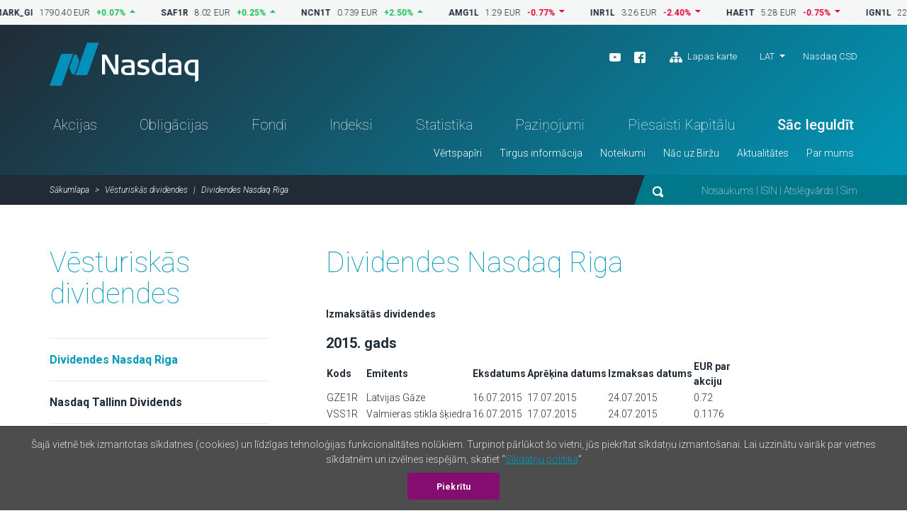

--- FILE ---
content_type: text/html; charset=UTF-8
request_url: https://nasdaqbaltic.com/lv/vesturiskas-dividendes/dividendes-nasdaq-riga/
body_size: 12870
content:
<!DOCTYPE html>
<!--[if IE 8 ]><html class="no-js oldie ie8" lang="en"> <![endif]-->
<!--[if IE 9 ]><html class="no-js oldie ie9" lang="en"> <![endif]-->
<!--[if (gte IE 9)|!(IE)]><!--><html class="no-js" lang="lv"> <!--<![endif]-->
<head>
	<meta charset="utf-8" />
	<title>Dividendes Nasdaq Riga &ndash; Nasdaq Baltic</title>
	<meta name="viewport" content="width=device-width, initial-scale=1, maximum-scale=1">
	<meta name="google-site-verification" content="TV6j5F64voeHAE_t_Ub3jmfD2PYnWE4Y3v8zSDO5XOg" />
	<meta name="twitter:image" content="https://nasdaqbaltic.com/static2/ico/mstile-150x150.png" />
	<meta property="og:image" content="https://nasdaqbaltic.com/static2/ico/og_image_social.png">

	<link rel="shortcut icon" href="/favicon.ico" />
	<link rel="apple-touch-icon" sizes="180x180" href="/static2/ico/apple-touch-icon.png">
	<link rel="icon" type="image/png" sizes="32x32" href="/static2/ico/favicon-32x32.png">
	<link rel="icon" type="image/png" sizes="16x16" href="/static2/ico/favicon-16x16.png">
	<!-- <link rel="manifest" href="/static2/ico/site.webmanifest"> -->
	<link rel="mask-icon" href="/static2/ico/safari-pinned-tab.svg" color="#5bbad5">
	<meta name="msapplication-TileColor" content="#da532c">
	<meta name="msapplication-config" content="/static2/ico/browserconfig.xml">
	<meta name="theme-color" content="#ffffff">

	<link rel="stylesheet" href="/static2/js/bootstrap/css/bootstrap.min.201.css">
		<link rel="stylesheet" href="/static2/main.201.css">
	<script src="/static2/js/modernizr.201.js"></script>

			<script>
		var tradingerror = "";
		</script>
	
		<meta name='robots' content='index, follow, max-image-preview:large, max-snippet:-1, max-video-preview:-1' />
<link rel="alternate" href="/historical-dividends/nasdaq-riga-dividends/" hreflang="en" />
<link rel="alternate" href="/et/ajaloolised-dividendid/nasdaq-riga-dividends/" hreflang="et" />
<link rel="alternate" href="/lv/vesturiskas-dividendes/dividendes-nasdaq-riga/" hreflang="lv" />
<link rel="alternate" href="/lt/istoriniai-dividendai/nasdaq-riga-dividends/" hreflang="lt" />

	<!-- This site is optimized with the Yoast SEO Premium plugin v18.1 (Yoast SEO v19.9) - https://yoast.com/wordpress/plugins/seo/ -->
	<link rel="canonical" href="/lv/vesturiskas-dividendes/dividendes-nasdaq-riga/" />
	<meta property="og:locale" content="lv_LV" />
	<meta property="og:locale:alternate" content="en_US" />
	<meta property="og:locale:alternate" content="et_EE" />
	<meta property="og:locale:alternate" content="lt_LT" />
	<meta property="og:type" content="article" />
	<meta property="og:title" content="Dividendes Nasdaq Riga" />
	<meta property="og:description" content="Izmaksātās dividendes  2015. gads Kods Emitents Eksdatums Aprēķina datums Izmaksas datums EUR par akciju GZE1R Latvijas Gāze 16.07.2015 17.07.2015 24.07.2015 0.72 VSS1R Valmieras stikla šķiedra 16.07.2015 17.07.2015 24.07.2015 0.1176 SCM1R* Siguldas CMAS 11.06.2015 12.06.2015 16.06.2015 0.02 KCM1R* Kurzemes CMAS 12.06.2015 15.06.2015 17.06.2015 0.02 SCM1R Siguldas CMAS 15.05.2015 15.05.2015 20.05.2015 0.12 GRD1R Grindeks 02.03.2015 03.03.2015 10.03.2015 0.938967 [&hellip;]" />
	<meta property="og:url" content="/lv/vesturiskas-dividendes/dividendes-nasdaq-riga/" />
	<meta property="og:site_name" content="Nasdaq Baltic" />
	<meta name="twitter:card" content="summary_large_image" />
	<meta name="twitter:label1" content="Est. reading time" />
	<meta name="twitter:data1" content="6 minutes" />
	<script type="application/ld+json" class="yoast-schema-graph">{"@context":"https://schema.org","@graph":[{"@type":"WebPage","@id":"/lv/vesturiskas-dividendes/dividendes-nasdaq-riga/","url":"/lv/vesturiskas-dividendes/dividendes-nasdaq-riga/","name":"Dividendes Nasdaq Riga &ndash; Nasdaq Baltic","isPartOf":{"@id":"/lv/#website"},"datePublished":"2019-09-16T16:43:45+00:00","dateModified":"2019-09-16T16:43:45+00:00","breadcrumb":{"@id":"/lv/vesturiskas-dividendes/dividendes-nasdaq-riga/#breadcrumb"},"inLanguage":"lv","potentialAction":[{"@type":"ReadAction","target":["/lv/vesturiskas-dividendes/dividendes-nasdaq-riga/"]}]},{"@type":"BreadcrumbList","@id":"/lv/vesturiskas-dividendes/dividendes-nasdaq-riga/#breadcrumb","itemListElement":[{"@type":"ListItem","position":1,"name":"Home","item":"/lv/"},{"@type":"ListItem","position":2,"name":"Vēsturiskās dividendes","item":"/lv/vesturiskas-dividendes/"},{"@type":"ListItem","position":3,"name":"Dividendes Nasdaq Riga"}]},{"@type":"WebSite","@id":"/lv/#website","url":"/lv/","name":"Nasdaq Baltic","description":"","publisher":{"@id":"/lv/#organization"},"potentialAction":[{"@type":"SearchAction","target":{"@type":"EntryPoint","urlTemplate":"/lv/?s={search_term_string}"},"query-input":"required name=search_term_string"}],"inLanguage":"lv"},{"@type":"Organization","@id":"/lv/#organization","name":"Nasdaq Baltic","url":"/lv/","logo":{"@type":"ImageObject","inLanguage":"lv","@id":"/lv/#/schema/logo/image/","url":"/wp-content/uploads/nasdaqlogo.png","contentUrl":"/wp-content/uploads/nasdaqlogo.png","width":800,"height":228,"caption":"Nasdaq Baltic"},"image":{"@id":"/lv/#/schema/logo/image/"}}]}</script>
	<!-- / Yoast SEO Premium plugin. -->


<style id='classic-theme-styles-inline-css' type='text/css'>
/*! This file is auto-generated */
.wp-block-button__link{color:#fff;background-color:#32373c;border-radius:9999px;box-shadow:none;text-decoration:none;padding:calc(.667em + 2px) calc(1.333em + 2px);font-size:1.125em}.wp-block-file__button{background:#32373c;color:#fff;text-decoration:none}
</style>
<style id='global-styles-inline-css' type='text/css'>
body{--wp--preset--color--black: #000000;--wp--preset--color--cyan-bluish-gray: #abb8c3;--wp--preset--color--white: #ffffff;--wp--preset--color--pale-pink: #f78da7;--wp--preset--color--vivid-red: #cf2e2e;--wp--preset--color--luminous-vivid-orange: #ff6900;--wp--preset--color--luminous-vivid-amber: #fcb900;--wp--preset--color--light-green-cyan: #7bdcb5;--wp--preset--color--vivid-green-cyan: #00d084;--wp--preset--color--pale-cyan-blue: #8ed1fc;--wp--preset--color--vivid-cyan-blue: #0693e3;--wp--preset--color--vivid-purple: #9b51e0;--wp--preset--gradient--vivid-cyan-blue-to-vivid-purple: linear-gradient(135deg,rgba(6,147,227,1) 0%,rgb(155,81,224) 100%);--wp--preset--gradient--light-green-cyan-to-vivid-green-cyan: linear-gradient(135deg,rgb(122,220,180) 0%,rgb(0,208,130) 100%);--wp--preset--gradient--luminous-vivid-amber-to-luminous-vivid-orange: linear-gradient(135deg,rgba(252,185,0,1) 0%,rgba(255,105,0,1) 100%);--wp--preset--gradient--luminous-vivid-orange-to-vivid-red: linear-gradient(135deg,rgba(255,105,0,1) 0%,rgb(207,46,46) 100%);--wp--preset--gradient--very-light-gray-to-cyan-bluish-gray: linear-gradient(135deg,rgb(238,238,238) 0%,rgb(169,184,195) 100%);--wp--preset--gradient--cool-to-warm-spectrum: linear-gradient(135deg,rgb(74,234,220) 0%,rgb(151,120,209) 20%,rgb(207,42,186) 40%,rgb(238,44,130) 60%,rgb(251,105,98) 80%,rgb(254,248,76) 100%);--wp--preset--gradient--blush-light-purple: linear-gradient(135deg,rgb(255,206,236) 0%,rgb(152,150,240) 100%);--wp--preset--gradient--blush-bordeaux: linear-gradient(135deg,rgb(254,205,165) 0%,rgb(254,45,45) 50%,rgb(107,0,62) 100%);--wp--preset--gradient--luminous-dusk: linear-gradient(135deg,rgb(255,203,112) 0%,rgb(199,81,192) 50%,rgb(65,88,208) 100%);--wp--preset--gradient--pale-ocean: linear-gradient(135deg,rgb(255,245,203) 0%,rgb(182,227,212) 50%,rgb(51,167,181) 100%);--wp--preset--gradient--electric-grass: linear-gradient(135deg,rgb(202,248,128) 0%,rgb(113,206,126) 100%);--wp--preset--gradient--midnight: linear-gradient(135deg,rgb(2,3,129) 0%,rgb(40,116,252) 100%);--wp--preset--font-size--small: 13px;--wp--preset--font-size--medium: 20px;--wp--preset--font-size--large: 36px;--wp--preset--font-size--x-large: 42px;--wp--preset--spacing--20: 0.44rem;--wp--preset--spacing--30: 0.67rem;--wp--preset--spacing--40: 1rem;--wp--preset--spacing--50: 1.5rem;--wp--preset--spacing--60: 2.25rem;--wp--preset--spacing--70: 3.38rem;--wp--preset--spacing--80: 5.06rem;--wp--preset--shadow--natural: 6px 6px 9px rgba(0, 0, 0, 0.2);--wp--preset--shadow--deep: 12px 12px 50px rgba(0, 0, 0, 0.4);--wp--preset--shadow--sharp: 6px 6px 0px rgba(0, 0, 0, 0.2);--wp--preset--shadow--outlined: 6px 6px 0px -3px rgba(255, 255, 255, 1), 6px 6px rgba(0, 0, 0, 1);--wp--preset--shadow--crisp: 6px 6px 0px rgba(0, 0, 0, 1);}:where(.is-layout-flex){gap: 0.5em;}:where(.is-layout-grid){gap: 0.5em;}body .is-layout-flex{display: flex;}body .is-layout-flex{flex-wrap: wrap;align-items: center;}body .is-layout-flex > *{margin: 0;}body .is-layout-grid{display: grid;}body .is-layout-grid > *{margin: 0;}:where(.wp-block-columns.is-layout-flex){gap: 2em;}:where(.wp-block-columns.is-layout-grid){gap: 2em;}:where(.wp-block-post-template.is-layout-flex){gap: 1.25em;}:where(.wp-block-post-template.is-layout-grid){gap: 1.25em;}.has-black-color{color: var(--wp--preset--color--black) !important;}.has-cyan-bluish-gray-color{color: var(--wp--preset--color--cyan-bluish-gray) !important;}.has-white-color{color: var(--wp--preset--color--white) !important;}.has-pale-pink-color{color: var(--wp--preset--color--pale-pink) !important;}.has-vivid-red-color{color: var(--wp--preset--color--vivid-red) !important;}.has-luminous-vivid-orange-color{color: var(--wp--preset--color--luminous-vivid-orange) !important;}.has-luminous-vivid-amber-color{color: var(--wp--preset--color--luminous-vivid-amber) !important;}.has-light-green-cyan-color{color: var(--wp--preset--color--light-green-cyan) !important;}.has-vivid-green-cyan-color{color: var(--wp--preset--color--vivid-green-cyan) !important;}.has-pale-cyan-blue-color{color: var(--wp--preset--color--pale-cyan-blue) !important;}.has-vivid-cyan-blue-color{color: var(--wp--preset--color--vivid-cyan-blue) !important;}.has-vivid-purple-color{color: var(--wp--preset--color--vivid-purple) !important;}.has-black-background-color{background-color: var(--wp--preset--color--black) !important;}.has-cyan-bluish-gray-background-color{background-color: var(--wp--preset--color--cyan-bluish-gray) !important;}.has-white-background-color{background-color: var(--wp--preset--color--white) !important;}.has-pale-pink-background-color{background-color: var(--wp--preset--color--pale-pink) !important;}.has-vivid-red-background-color{background-color: var(--wp--preset--color--vivid-red) !important;}.has-luminous-vivid-orange-background-color{background-color: var(--wp--preset--color--luminous-vivid-orange) !important;}.has-luminous-vivid-amber-background-color{background-color: var(--wp--preset--color--luminous-vivid-amber) !important;}.has-light-green-cyan-background-color{background-color: var(--wp--preset--color--light-green-cyan) !important;}.has-vivid-green-cyan-background-color{background-color: var(--wp--preset--color--vivid-green-cyan) !important;}.has-pale-cyan-blue-background-color{background-color: var(--wp--preset--color--pale-cyan-blue) !important;}.has-vivid-cyan-blue-background-color{background-color: var(--wp--preset--color--vivid-cyan-blue) !important;}.has-vivid-purple-background-color{background-color: var(--wp--preset--color--vivid-purple) !important;}.has-black-border-color{border-color: var(--wp--preset--color--black) !important;}.has-cyan-bluish-gray-border-color{border-color: var(--wp--preset--color--cyan-bluish-gray) !important;}.has-white-border-color{border-color: var(--wp--preset--color--white) !important;}.has-pale-pink-border-color{border-color: var(--wp--preset--color--pale-pink) !important;}.has-vivid-red-border-color{border-color: var(--wp--preset--color--vivid-red) !important;}.has-luminous-vivid-orange-border-color{border-color: var(--wp--preset--color--luminous-vivid-orange) !important;}.has-luminous-vivid-amber-border-color{border-color: var(--wp--preset--color--luminous-vivid-amber) !important;}.has-light-green-cyan-border-color{border-color: var(--wp--preset--color--light-green-cyan) !important;}.has-vivid-green-cyan-border-color{border-color: var(--wp--preset--color--vivid-green-cyan) !important;}.has-pale-cyan-blue-border-color{border-color: var(--wp--preset--color--pale-cyan-blue) !important;}.has-vivid-cyan-blue-border-color{border-color: var(--wp--preset--color--vivid-cyan-blue) !important;}.has-vivid-purple-border-color{border-color: var(--wp--preset--color--vivid-purple) !important;}.has-vivid-cyan-blue-to-vivid-purple-gradient-background{background: var(--wp--preset--gradient--vivid-cyan-blue-to-vivid-purple) !important;}.has-light-green-cyan-to-vivid-green-cyan-gradient-background{background: var(--wp--preset--gradient--light-green-cyan-to-vivid-green-cyan) !important;}.has-luminous-vivid-amber-to-luminous-vivid-orange-gradient-background{background: var(--wp--preset--gradient--luminous-vivid-amber-to-luminous-vivid-orange) !important;}.has-luminous-vivid-orange-to-vivid-red-gradient-background{background: var(--wp--preset--gradient--luminous-vivid-orange-to-vivid-red) !important;}.has-very-light-gray-to-cyan-bluish-gray-gradient-background{background: var(--wp--preset--gradient--very-light-gray-to-cyan-bluish-gray) !important;}.has-cool-to-warm-spectrum-gradient-background{background: var(--wp--preset--gradient--cool-to-warm-spectrum) !important;}.has-blush-light-purple-gradient-background{background: var(--wp--preset--gradient--blush-light-purple) !important;}.has-blush-bordeaux-gradient-background{background: var(--wp--preset--gradient--blush-bordeaux) !important;}.has-luminous-dusk-gradient-background{background: var(--wp--preset--gradient--luminous-dusk) !important;}.has-pale-ocean-gradient-background{background: var(--wp--preset--gradient--pale-ocean) !important;}.has-electric-grass-gradient-background{background: var(--wp--preset--gradient--electric-grass) !important;}.has-midnight-gradient-background{background: var(--wp--preset--gradient--midnight) !important;}.has-small-font-size{font-size: var(--wp--preset--font-size--small) !important;}.has-medium-font-size{font-size: var(--wp--preset--font-size--medium) !important;}.has-large-font-size{font-size: var(--wp--preset--font-size--large) !important;}.has-x-large-font-size{font-size: var(--wp--preset--font-size--x-large) !important;}
.wp-block-navigation a:where(:not(.wp-element-button)){color: inherit;}
:where(.wp-block-post-template.is-layout-flex){gap: 1.25em;}:where(.wp-block-post-template.is-layout-grid){gap: 1.25em;}
:where(.wp-block-columns.is-layout-flex){gap: 2em;}:where(.wp-block-columns.is-layout-grid){gap: 2em;}
.wp-block-pullquote{font-size: 1.5em;line-height: 1.6;}
</style>
<link rel='stylesheet' id='contact-form-7-css' href='/wp-content/plugins/contact-form-7/includes/css/styles.css?ver=5.9.4' type='text/css' media='all' />
</head>


<body class="page-template-default page page-id-5586 page-child parent-pageid-5583 site-lv" >

<!-- ticker desktop -->
<div class="ticker-container">
</div>
<header class="header-container" id="header">
  
  <div class="container">
	<div class="row">
	  <div class="col-12">
		<div class="header-top">
		  <a href="/lv/" class="logo">Nasdaq</a>
		  <div class="smaller-header">
			<!-- <div class="tradingclose">5h 03m 22s<span>until close</span></div> -->

			<div class="mobile-langs-dropdown dropdown show">
			  <a class="dropdown-toggle text-uppercase" href="#" role="button" id="mobile-langs" data-toggle="dropdown" aria-haspopup="true" aria-expanded="false">
							    lat			  </a>
			  <div class="dropdown-menu" aria-labelledby="mobile-langs">
									<a href="/historical-dividends/nasdaq-riga-dividends/" class="dropdown-item text-uppercase">eng</a>
									<a href="/et/ajaloolised-dividendid/nasdaq-riga-dividends/" class="dropdown-item text-uppercase">est</a>
									<a href="/lt/istoriniai-dividendai/nasdaq-riga-dividends/" class="dropdown-item text-uppercase">lit</a>
					  	
			  </div>
			</div>
			<a href="#" class="trigger-search"><img src="/static2/img/search.svg" alt="search"></a>
			<a href="#" class="trigger-menu"><img src="/static2/img/ico-menu.svg" alt="menu"></a>
		  </div>
		  <div class="header-top-right">
			<div class="header-top-right-three">
				<div class="header-social">
							<ul>
					<li><a target="_blank" href="https://www.youtube.com/channel/UCONNkXzMBXciIlAIYVi3jYQ/videos">
									<img alt="youtube" src="/static2/img/ico-youtube-white.svg"></a>
							</li>
									<li><a target="_blank" href="https://www.facebook.com/NASDAQRiga/">
									<img alt="facebook" src="/static2/img/ico-fb-white.svg"></a>
							</li>
				                    <li class="ml-3"><a href="#sitemap" onclick="App.UI.scrollIntoView($('footer .row:first'), 500, 60); return false;"
                    ><img class="pr-1" alt="Lapas karte" src="/static2/img/ico-sitemap.svg">
                    Lapas karte                </a>
            </li>
        		</ul>
						</div>
				<div class="lang-nav dropdown show">
					<ul>
					  <li>
						<a class="dropdown-toggle" href="/lv/vesturiskas-dividendes/dividendes-nasdaq-riga/" 
							role="button" id="desktop-langs" data-toggle="dropdown" 
							title="Latviešu valoda">lat</a>
						<ul class="dropdown-menu" aria-labelledby="desktop-langs">
													<li><a href="/historical-dividends/nasdaq-riga-dividends/" 
								class="dropdown-item"
								title="English"
								>eng</a></li>
													<li><a href="/et/ajaloolised-dividendid/nasdaq-riga-dividends/" 
								class="dropdown-item"
								title="Eesti"
								>est</a></li>
													<li><a href="/lt/istoriniai-dividendai/nasdaq-riga-dividends/" 
								class="dropdown-item"
								title="Lietuviškai"
								>lit</a></li>
												</ul>
					  </li>
					</ul>
				</div>
			  <a href="https://nasdaqcsd.com/latvia/lv/" target="_blank" class="ncsd-link">Nasdaq CSD</a>
			</div>
			<!-- <div class="trading-closes">Trading day closes in: 5h 03m 22s</div> -->
		  </div>
		</div>
		<ul class="header-nav"><li class="a-statistics-shares"><a href="/statistics/lv/shares">Akcijas</a></li><li class="a-statistics-bonds"><a href="/statistics/lv/bonds">Obligācijas</a></li><li class="a-statistics-funds"><a href="/statistics/lv/funds">Fondi</a></li><li class="a-statistics-charts"><a href="/statistics/lv/charts">Indeksi</a></li><li class="a-statistics-statistics"><a href="/statistics/lv/statistics">Statistika</a></li><li class="a-statistics-news"><a href="/statistics/lv/news">Paziņojumi</a></li><li class=""><a href="/lv/raise-capital-lv-2025/">Piesaisti Kapitālu</a></li><li class="medium"><a href="/lv/nac-uz-birzu/sac-ieguldit/">Sāc Ieguldīt</a></li></ul><ul class="header-smallnav"><li class=""><a href="javascript:void(0)"  class="elementOpener" data-close-selector=".submenu.active:not(#submenu-348)" data-toggle-selector="#submenu-348">Vērtspapīri</a></li><li class=""><a href="javascript:void(0)"  class="elementOpener" data-close-selector=".submenu.active:not(#submenu-367)" data-toggle-selector="#submenu-367">Tirgus informācija</a></li><li class=""><a href="javascript:void(0)"  class="elementOpener" data-close-selector=".submenu.active:not(#submenu-385)" data-toggle-selector="#submenu-385">Noteikumi</a></li><li class=""><a href="javascript:void(0)"  class="elementOpener" data-close-selector=".submenu.active:not(#submenu-388)" data-toggle-selector="#submenu-388">Nāc uz Biržu</a></li><li class=""><a href="javascript:void(0)"  class="elementOpener" data-close-selector=".submenu.active:not(#submenu-399)" data-toggle-selector="#submenu-399">Aktualitātes</a></li><li class=""><a href="javascript:void(0)"  class="elementOpener" data-close-selector=".submenu.active:not(#submenu-402)" data-toggle-selector="#submenu-402">Par mums</a></li></ul>	  </div>
	</div>
  </div>


  <div class="header-btm">
	<div class="container">
	  <div class="row">
		<div class="col-12">
		  <div class="header-btm-inner">
			<ol class="breadcrumb"><li class="breadcrumb-item"><a href="/lv/" title="Sākumlapa">Sākumlapa</a></li><li class="breadcrumb-item item-parent item-parent-5583"><a class="bread-parent bread-parent-5583" href="/lv/vesturiskas-dividendes/" title="Vēsturiskās dividendes">Vēsturiskās dividendes</a></li><li class="breadcrumb-item active item-5586">Dividendes Nasdaq Riga</li></ol>			<div class="header-search">
				<form action="/lv/" method="get">
					<input type="submit" class="submit-hidden" tabindex="-1" />
					<img src="/static2/img/search.svg" class="trigger-search-desktop"><input type="text" name="s" value="" placeholder="Nosaukums | ISIN | Atslēgvārds | Simbols">
				</form>
			</div>
		  </div>
		</div>
	  </div>
	</div>
  </div>

			<div class="submenu" id="submenu-348" data-open-method="slide"  data-close-method="slide">
				<div class="container">
					<div class="row">
													<div class="col-md-4">
																											<h3>
																							Akcijas																					</h3>
																												<ul>
																					<li><a href="/statistics/lv/shares">Akciju saraksts</a></li>
																					<li><a href="/statistics/lv/issuers">Emitenti</a></li>
																					<li><a href="/statistics/lv/dividends">Dividendes u.c. maksājumi</a></li>
																				</ul>
																								</div>
													<div class="col-md-4">
																											<h3>
																							Obligācijas																					</h3>
																												<ul>
																					<li><a href="/statistics/lv/bonds">Obligāciju saraksts</a></li>
																					<li><a href="/statistics/lv/issuers?filter=1&#038;lists%5B%5D=BABT&#038;lists%5B%5D=BAFB">Emitenti</a></li>
																				</ul>
																								</div>
													<div class="col-md-4">
																											<h3>
																							Ieguldījumu Fondi																					</h3>
																												<ul>
																					<li><a href="/statistics/lv/funds">Ieguldījumu fondu saraksts</a></li>
																					<li><a href="/statistics/lv/issuers?filter=1&#038;lists%5B%5D=BAFU">Emitenti</a></li>
																					<li><a href="/statistics/lv/fund_center">Fondu centrs</a></li>
																				</ul>
																								</div>
											</div>
				</div>
			</div>
					<div class="submenu" id="submenu-367" data-open-method="slide"  data-close-method="slide">
				<div class="container">
					<div class="row">
													<div class="col-md-3">
																											<h3>
																							Statistika																					</h3>
																												<ul>
																					<li><a href="/statistics/lv/statistics">Tirgus statistika</a></li>
																					<li><a href="/statistics/lv/bulletins">Ikmēneša statistika</a></li>
																					<li><a href="/statistics/lv/capitalization">Tirgus kapitalizācija</a></li>
																					<li><a href="/statistics/lv/trading_activity">Biedru tirdzniecības aktivitāte</a></li>
																				</ul>
																								</div>
													<div class="col-md-3">
																											<h3>
																							Tirdzniecība																					</h3>
																												<ul>
																					<li><a href="/lv/tirgus-informacija/viss-par-tirgiem/">Viss par tirgiem</a></li>
																					<li><a href="/lv/tirgus-informacija/tirdzniecibas-laiki/">Tirdzniecības laiki</a></li>
																					<li><a href="/lv/tirgus-informacija/kotesanas-solis-un-lote/">Kotēšanas solis un lote</a></li>
																					<li><a href="/lv/tirgus-informacija/tirgus-uzturetaji/">Tirgus uzturētāji</a></li>
																					<li><a href="/lv/tirgus-informacija/tirgus-datu-pakalpojumi/">Tirgus datu pakalpojumi</a></li>
																					<li><a href="/statistics/lv/calendar">Investoru kalendārs</a></li>
																					<li><a href="/statistics/lv/calendar?holidays=1">Tirdzniecības brīvdienas</a></li>
																				</ul>
																								</div>
													<div class="col-md-3">
																											<h3>
																							Indeksi																					</h3>
																												<ul>
																					<li><a href="/statistics/lv/charts">Indeksi</a></li>
																					<li><a href="/lv/tirgus-informacija/par-indeksiem/">Par indeksiem</a></li>
																				</ul>
																								</div>
													<div class="col-md-3">
																											<h3>
																							Izsoles																					</h3>
																												<ul>
																					<li><a href="/statistics/lv/auctions_rig">Izsoles Latvijā</a></li>
																					<li><a href="/statistics/lv/auctions_vln/govdebt">Izsoles Lietuvā</a></li>
																				</ul>
																								</div>
											</div>
				</div>
			</div>
					<div class="submenu" id="submenu-385" data-open-method="slide"  data-close-method="slide">
				<div class="container">
					<div class="row">
													<div class="col-md-6">
																											<h3>
																							Biržas noteikumi																					</h3>
																												<ul>
																					<li><a href="/lv/noteikumi/nasdaq-riga-noteikumi/">Nasdaq Riga</a></li>
																					<li><a href="/market-regulation/nasdaq-tallinn-rules/">Nasdaq Tallinn</a></li>
																					<li><a href="/market-regulation/nasdaq-vilnius-rules/">Nasdaq Vilnius</a></li>
																					<li><a href="/lv/noteikumi/gdpr/">GDPR</a></li>
																				</ul>
																								</div>
													<div class="col-md-6">
																											<h3>
																							Uzraudzība																					</h3>
																												<ul>
																					<li><a href="/lv/noteikumi/uzraudziba/">Tirgus uzraudzība</a></li>
																				</ul>
																								</div>
											</div>
				</div>
			</div>
					<div class="submenu" id="submenu-388" data-open-method="slide"  data-close-method="slide">
				<div class="container">
					<div class="row">
													<div class="col-md-3">
																											<h3>
																							Uzņēmumiem																					</h3>
																												<ul>
																					<li><a href="/lt/raise-capital-lt-2025/">Piesaisti kapitālu</a></li>
																				</ul>
																								</div>
													<div class="col-md-3">
																											<h3>
																							Investoriem																					</h3>
																												<ul>
																					<li><a href="/lv/nac-uz-birzu/sac-ieguldit/">Sāc Ieguldīt</a></li>
																				</ul>
																								</div>
													<div class="col-md-3">
																											<h3>
																							Biržas biedriem																					</h3>
																												<ul>
																					<li><a href="/lv/nac-uz-birzu/klusti-par-birzas-biedru/">Kļūsti par Biržas biedru</a></li>
																					<li><a href="/statistics/lv/members">Biržas biedru saraksts</a></li>
																				</ul>
																								</div>
													<div class="col-md-3">
																											<h3>
																							First North konsultantiem																					</h3>
																												<ul>
																					<li><a href="/lv/nac-uz-birzu/klusti-par-first-north-sertificeto-konsultantu/">Kļūsti par konsultantu</a></li>
																					<li><a href="/lv/nac-uz-birzu/sertificeto-konsultantu-saraksts/">Konsultantu saraksts</a></li>
																				</ul>
																								</div>
											</div>
				</div>
			</div>
					<div class="submenu" id="submenu-399" data-open-method="slide"  data-close-method="slide">
				<div class="container">
					<div class="row">
													<div class="col-md-4">
																											<h3>
																							Nasdaq ziņas																					</h3>
																												<ul>
																					<li><a href="/lv/mediju-telpa/">Mediju telpa</a></li>
																				</ul>
																								</div>
													<div class="col-md-4">
																											<h3>
																							Emitentu ziņas																					</h3>
																												<ul>
																					<li><a href="/statistics/lv/news">Tirgus paziņojumi</a></li>
																				</ul>
																								</div>
													<div class="col-md-4">
																											<h3>
																							Kalendārs																					</h3>
																												<ul>
																					<li><a href="/statistics/lv/calendar">Investoru kalendārs</a></li>
																				</ul>
																								</div>
											</div>
				</div>
			</div>
					<div class="submenu" id="submenu-402" data-open-method="slide"  data-close-method="slide">
				<div class="container">
					<div class="row">
													<div class="col-md-6">
																											<h3>
																							Nasdaq Baltijas tirgus																					</h3>
																												<ul>
																					<li><a href="/lv/par-mums/par-nasdaq-baltic/">Nasdaq Baltija</a></li>
																					<li><a href="/lv/par-mums/kontakti/">Kontakti</a></li>
																				</ul>
																								</div>
													<div class="col-md-6">
																											<h3>
																							Biroji																					</h3>
																												<ul>
																					<li><a href="/lv/par-mums/nasdaq-riga/">Nasdaq Riga</a></li>
																					<li><a href="/lv/par-mums/nasdaq-tallinn/">Nasdaq Tallinn</a></li>
																					<li><a href="/lv/par-mums/nasdaq-vilnius/">Nasdaq Vilnius</a></li>
																				</ul>
																								</div>
											</div>
				</div>
			</div>
		

<script>
if(typeof(tradingerror) != "undefined" && tradingerror.length){document.write('<div class="strip-extra"><div class="container"><div class="row"><div class="col-12 trading-error">'+tradingerror+'</div></div></div></div>');}
</script>

</header> <!-- #header -->

<section class="block textpage">
  <div class="container">

    <div class="row">
      <div class="col-md-4">
        <div class="textpage-left">
        	        <h1 class="big-title">Vēsturiskās dividendes</h1>
                    <div class="sharelist-tabmenu ">
                <ul class="noseparator">
                                        <li><a href="/lv/vesturiskas-dividendes/dividendes-nasdaq-riga/"  class="active"><strong>Dividendes Nasdaq Riga</strong></a></li>
                                        <li><a href="/lv/vesturiskas-dividendes/nasdaq-tallinn-dividends/" ><strong>Nasdaq Tallinn Dividends</strong></a></li>
                                        <li><a href="/lv/vesturiskas-dividendes/nasdaq-vilnius-dividends/" ><strong>Nasdaq Vilnius Dividends</strong></a></li>
                                    </ul>
            </div> <!-- #sharelist-tabmenu -->
            <div class="accordion" id="stickymenu">
                	                	                	<h4  class="active no-children"><a href="/lv/vesturiskas-dividendes/dividendes-nasdaq-riga/">Dividendes Nasdaq Riga</a></h4>
	               	
	                                	                	                	<h4  class="no-children"><a href="/lv/vesturiskas-dividendes/nasdaq-tallinn-dividends/">Nasdaq Tallinn Dividends</a></h4>
	               	
	                                	                	                	<h4  class="no-children"><a href="/lv/vesturiskas-dividendes/nasdaq-vilnius-dividends/">Nasdaq Vilnius Dividends</a></h4>
	               	
	                                            </div>
            
        </div>
      </div>
      <div class="col-md-8">
      	      		<h2 class="big-title">Dividendes Nasdaq Riga</h2>
      			<p><b>Izmaksātās dividendes</b> </p>
<h3>2015. gads</h3>
<!-- table-responsive start --><div class="table-responsive"><table border="0" cellspacing="1" cellpadding="1">
<tbody>
<tr>
<td><b>Kods</b></td>
<td><b>Emitents</b></td>
<td><b>Eksdatums</b></td>
<td><b>Aprēķina datums</b></td>
<td><b>Izmaksas datums</b></td>
<td><strong>EUR par <br />akciju</strong></td>
</tr>
<tr>
<td>GZE1R</td>
<td>Latvijas Gāze</td>
<td>16.07.2015</td>
<td>17.07.2015</td>
<td>24.07.2015</td>
<td>0.72</td>
</tr>
<tr>
<td>VSS1R</td>
<td>Valmieras stikla šķiedra</td>
<td>16.07.2015</td>
<td>17.07.2015</td>
<td>24.07.2015</td>
<td>0.1176</td>
</tr>
<tr>
<td>SCM1R*</td>
<td>Siguldas CMAS</td>
<td>11.06.2015</td>
<td>12.06.2015</td>
<td>16.06.2015</td>
<td>0.02</td>
</tr>
<tr>
<td>KCM1R*</td>
<td>Kurzemes CMAS</td>
<td>12.06.2015</td>
<td>15.06.2015</td>
<td>17.06.2015</td>
<td>0.02</td>
</tr>
<tr>
<td>SCM1R</td>
<td>Siguldas CMAS</td>
<td>15.05.2015</td>
<td>15.05.2015</td>
<td>20.05.2015</td>
<td>0.12</td>
</tr>
<tr>
<td>GRD1R</td>
<td>Grindeks</td>
<td>02.03.2015</td>
<td>03.03.2015</td>
<td>10.03.2015</td>
<td>0.938967</td>
</tr>
<tr>
<td>SAF1R*</td>
<td>SAF Tehnika</td>
<td>14.01.2015</td>
<td>15.01.2015</td>
<td>22.01.2015</td>
<td>0.02</td>
</tr>
</tbody>
</table></div><!-- table-responsive end -->
<p>* Akciju denominācijas no latiem uz eiro rezultātā radušās vērtības izmaksa</p>
<h3>2014. gads</h3>
<!-- table-responsive start --><div class="table-responsive"><table border="0" cellspacing="1" cellpadding="1">
<tbody>
<tr>
<td><b>Kods</b></td>
<td><b>Emitents</b></td>
<td><b>Eksdatums</b></td>
<td><b>Aprēķina datums</b></td>
<td><b>Izmaksas datums</b></td>
<td><strong>EUR par <br />akciju</strong></td>
</tr>
<tr>
<td>SAF1R</td>
<td>SAF Tehnika</td>
<td>12.12.2014</td>
<td>15.12.2014</td>
<td>22.12.2014</td>
<td>0.04</td>
</tr>
<tr>
<td>VSS1R</td>
<td>Valmieras stikla šķiedra</td>
<td>16.07.2014</td>
<td>18.07.2014</td>
<td>25.07.2014</td>
<td>0.084</td>
</tr>
<tr>
<td>GZE1R</td>
<td>Latvijas Gāze</td>
<td>16.07.2014</td>
<td>18.07.2014</td>
<td>25.07.2014</td>
<td>0.72</td>
</tr>
<tr>
<td>KCM1R</td>
<td>Kurzemes CMAS</td>
<td>12.06.2014</td>
<td>16.06.2014</td>
<td>19.06.2014</td>
<td>0.12</td>
</tr>
<tr>
<td>SCM1R</td>
<td>Siguldas CMAS</td>
<td>13.05.2014</td>
<td>15.05.2014</td>
<td>26.05.2014</td>
<td>0.14</td>
</tr>
</tbody>
</table></div><!-- table-responsive end -->
<h3> <br /> </h3>
<h3>2013. gads</h3>
<!-- table-responsive start --><div class="table-responsive"><table border="0" cellspacing="1" cellpadding="1">
<tbody>
<tr>
<td><b>Kods</b></td>
<td><b>Emitents</b></td>
<td><b>Eksdatums</b></td>
<td><b>Aprēķina datums</b></td>
<td><b>Izmaksas datums</b></td>
<td><strong>LVL par <br />akciju</strong></td>
</tr>
<tr>
<td>RKB1R</td>
<td>Rīgas kuģu būvētava</td>
<td>26.09.2013</td>
<td>30.09.2013</td>
<td>12.11.2013</td>
<td>0.01</td>
</tr>
<tr>
<td>GZE1R</td>
<td>Latvijas Gāze</td>
<td>18.07.2013</td>
<td>22.07.2013</td>
<td>25.07.2013</td>
<td>0.50</td>
</tr>
<tr>
<td>VSS1R</td>
<td>Valmieras stikla šķiedra</td>
<td>09.07.2013</td>
<td>11.07.2013</td>
<td>18.07.2013</td>
<td>0.046</td>
</tr>
<tr>
<td>OLF1R</td>
<td>Olainfarm</td>
<td>13.06.2013</td>
<td>17.06.2013</td>
<td>25.06.2013</td>
<td>0.107</td>
</tr>
<tr>
<td>KCM1R</td>
<td>Kurzemes CMAS</td>
<td>13.06.2013</td>
<td>17.06.2013</td>
<td>25.06.2013</td>
<td>0.06</td>
</tr>
<tr>
<td>SCM1R</td>
<td>Siguldas CMAS</td>
<td>13.05.2013</td>
<td>15.05.2013</td>
<td>22.05.2013</td>
<td>0.10</td>
</tr>
<tr>
<td>GRZ1R</td>
<td>Grobiņa</td>
<td>08.04.2013</td>
<td>10.04.2013</td>
<td>16.04.2013</td>
<td>0.60</td>
</tr>
</tbody>
</table></div><!-- table-responsive end -->
<p>&nbsp;</p>
<h3>2012. gads</h3>
<!-- table-responsive start --><div class="table-responsive"><table border="0" cellspacing="1" cellpadding="1">
<tbody>
<tr>
<td><b>Kods</b></td>
<td><b>Emitents</b></td>
<td><b>Eksdatums</b></td>
<td><b>Aprēķina datums</b> </td>
<td><b>Izmaksas datums</b></td>
<td><strong>LVL par <br />akciju</strong></td>
</tr>
<tr>
<td>SAF1R</td>
<td>SAF Tehnika</td>
<td>27.11.2012</td>
<td>29.11.2012</td>
<td>06.12.2012</td>
<td>0.10</td>
</tr>
<tr>
<td>OLF1R</td>
<td>Olainfarm</td>
<td>01.08.2012</td>
<td>03.08.2012</td>
<td>08.08.2012</td>
<td>0.0616</td>
</tr>
<tr>
<td>GZE1R</td>
<td>Latvijas Gāze</td>
<td>18.07.2012</td>
<td>20.07.2012</td>
<td>25.07.2012</td>
<td>0.60</td>
</tr>
<tr>
<td>KCM1R</td>
<td>Kurzemes CMAS</td>
<td>09.07.2012</td>
<td>11.07.2012</td>
<td>13.07.2012</td>
<td>0.05</td>
</tr>
<tr>
<td>VSS1R</td>
<td>Valmieras stikla šķiedra</td>
<td>27.06.2012</td>
<td>29.06.2012</td>
<td>06.07.2012</td>
<td>0.026</td>
</tr>
<tr>
<td>DPK1R</td>
<td>Ditton pievadķēžu rūpnīca</td>
<td>18.06.2012</td>
<td>20.06.2012</td>
<td>25.06.2012</td>
<td>0.0015</td>
</tr>
<tr>
<td>SCM1R</td>
<td>Siguldas CMAS</td>
<td>10.05.2012</td>
<td>14.05.2012</td>
<td>18.05.2012</td>
<td>0.10</td>
</tr>
</tbody>
</table></div><!-- table-responsive end -->
<p>&nbsp;</p>
<h3>2011. gads</h3>
<!-- table-responsive start --><div class="table-responsive"><table border="0" cellspacing="1" cellpadding="1">
<tbody>
<tr>
<td><b>Kods</b> </td>
<td><b>Emitents</b></td>
<td><b>Eksdatums</b></td>
<td><b>Aprēķina datums</b></td>
<td><b>Izmaksas datums</b></td>
<td><strong>LVL par <br />akciju</strong></td>
</tr>
<tr>
<td>SAF1R</td>
<td>SAF Tehnika</td>
<td>24.11.2011</td>
<td>28.11.2011</td>
<td>30.11.2011</td>
<td>0.23</td>
</tr>
<tr>
<td>GZE1R</td>
<td>Latvijas Gāze</td>
<td>13.07.2011</td>
<td>15.07.2011</td>
<td>22.07.2011</td>
<td>0.50</td>
</tr>
<tr>
<td>OLF1R</td>
<td>Olainfarm</td>
<td>13.06.2011</td>
<td>15.06.2011</td>
<td>20.06.2011</td>
<td>0.025</td>
</tr>
<tr>
<td>KCM1R</td>
<td>Kurzemes CMAS</td>
<td>13.06.2011</td>
<td>15.06.2011</td>
<td>17.06.2011</td>
<td>0.07</td>
</tr>
<tr>
<td>VSS1R</td>
<td>Valmieras stikla šķiedra</td>
<td>01.06.2011</td>
<td>03.06.2011</td>
<td>10.06.2011</td>
<td>0.0077</td>
</tr>
<tr>
<td>SCM1R</td>
<td>Siguldas CMAS</td>
<td>11.05.2011</td>
<td>13.05.2011</td>
<td>18.05.2011</td>
<td>0.09</td>
</tr>
</tbody>
</table></div><!-- table-responsive end -->
<p>&nbsp;</p>
<h3>2010. gads </h3>
<!-- table-responsive start --><div class="table-responsive"><table border="0" cellspacing="1" cellpadding="1">
<tbody>
<tr>
<td><b>Kods</b></td>
<td><b>Emitents</b></td>
<td><b>Eksdatums</b></td>
<td><b>Aprēķina datums</b></td>
<td><b>Izmaksas datums</b></td>
<td><strong>LVL par <br />akciju</strong></td>
</tr>
<tr>
<td>SAF1R</td>
<td>SAF Tehnika</td>
<td>04.11.2010</td>
<td>08.11.2010</td>
<td>12.11.2010</td>
<td>0.23</td>
</tr>
<tr>
<td>LTT1R</td>
<td>Latvijas Tilti</td>
<td>30.08.2010</td>
<td>01.09.2010</td>
<td>06.09.2010</td>
<td>6.70</td>
</tr>
<tr>
<td>GZE1R</td>
<td>Latvijas Gāze</td>
<td>14.07.2010</td>
<td>16.07.2010</td>
<td>23.07.2010</td>
<td>0.40</td>
</tr>
<tr>
<td>KCM1R</td>
<td>Kurzemes CMAS</td>
<td>14.06.2010</td>
<td>16.06.2010</td>
<td>18.06.2010</td>
<td>0.07</td>
</tr>
<tr>
<td>SCM1R</td>
<td>Siguldas CMAS</td>
<td>07.05.2010</td>
<td>11.05.2010</td>
<td>14.05.2010</td>
<td>0.08</td>
</tr>
</tbody>
</table></div><!-- table-responsive end -->
<p>&nbsp;</p>
<h3>2009. gads</h3>
<!-- table-responsive start --><div class="table-responsive"><table border="0" cellspacing="1" cellpadding="1">
<tbody>
<tr>
<td><b>Kods</b></td>
<td><b>Emitents</b></td>
<td><b>Eksdatums</b></td>
<td><b>Aprēķina datums</b></td>
<td><b>Izmaksas datums</b></td>
<td><strong>LVL par <br />akciju</strong> </td>
</tr>
<tr>
<td>LAP1R</td>
<td>Liepājas autobusu parks</td>
<td>17.12.2009</td>
<td>21.12.2009</td>
<td>28.12.2009</td>
<td>0.50</td>
</tr>
<tr>
<td>SAF1R</td>
<td>SAF Tehnika</td>
<td>17.12.2009</td>
<td>21.12.2009</td>
<td>28.12.2009</td>
<td>0.23</td>
</tr>
<tr>
<td>VNF1R</td>
<td>Ventspils Nafta</td>
<td>01.12.2009</td>
<td>03.12.2009</td>
<td>10.12.2009</td>
<td>0.48</td>
</tr>
<tr>
<td>GZE1R</td>
<td>Latvijas Gāze</td>
<td>17.07.2009</td>
<td>21.07.2009</td>
<td>28.07.2009</td>
<td>0.38</td>
</tr>
<tr>
<td>LTT1R</td>
<td>Latvijas tilti</td>
<td>02.07.2009</td>
<td>06.07.2009</td>
<td>22.07.2009</td>
<td>5.75</td>
</tr>
<tr>
<td>KCM1R</td>
<td>Kurzemes CMAS</td>
<td>25.05.2009</td>
<td>27.05.2009</td>
<td>29.05.2009</td>
<td>0.03</td>
</tr>
<tr>
<td>SCM1R</td>
<td>Siguldas CMAS</td>
<td>11.05.2009</td>
<td>13.05.2009</td>
<td>21.05.2009</td>
<td>0.08</td>
</tr>
<tr>
<td>LKB2R</td>
<td>Latvijas Krājbanka</td>
<td>03.04.2009</td>
<td>07.04.2009</td>
<td>15.04.2009</td>
<td>0.244121</td>
</tr>
</tbody>
</table></div><!-- table-responsive end -->
<p>&nbsp;</p>
<h3>2008. gads</h3>
<!-- table-responsive start --><div class="table-responsive"><table border="0" cellspacing="1" cellpadding="1">
<tbody>
<tr>
<td><b>Kods</b></td>
<td><b>Emitents</b></td>
<td><b>Eksdatums</b></td>
<td><b>Aprēķina datums</b></td>
<td><b>Izmaksas datums</b></td>
<td><strong>LVL par <br />akciju</strong></td>
</tr>
<tr>
<td>GZE1R</td>
<td>Latvijas Gāze</td>
<td>16.07.2008</td>
<td>21.07.2008</td>
<td>29.07.2008</td>
<td>0.5</td>
</tr>
<tr>
<td>DPK1R</td>
<td>Ditton pievadķēžu rūpnīca</td>
<td>07.07.2008</td>
<td>10.07.2008</td>
<td>17.07.2008</td>
<td>0.002</td>
</tr>
<tr>
<td>KCM1R</td>
<td>Kurzemes CMAS</td>
<td>21.05.2008</td>
<td>26.05.2008</td>
<td>28.05.2008</td>
<td>0.10</td>
</tr>
<tr>
<td>LJM1R</td>
<td>Latvijas Jūras medicīnas centrs</td>
<td>12.05.2008</td>
<td>15.05.2008</td>
<td>23.05.2008</td>
<td>0.05</td>
</tr>
<tr>
<td>SCM1R</td>
<td>Siguldas CMAS</td>
<td>08.05.2008</td>
<td>13.05.2008</td>
<td>21.05.2008</td>
<td>0.10</td>
</tr>
<tr>
<td>LKB1R</td>
<td>Latvijas Krājbanka</td>
<td>02.04.2008</td>
<td>07.04.2008</td>
<td>18.04.2008</td>
<td>0.21</td>
</tr>
<tr>
<td>LKB2R</td>
<td>Latvijas Krājbanka</td>
<td>02.04.2008</td>
<td>07.04.2008</td>
<td>18.04.2008</td>
<td>0.42</td>
</tr>
</tbody>
</table></div><!-- table-responsive end -->
<p>&nbsp;</p>
<h3>2007. gads</h3>
<!-- table-responsive start --><div class="table-responsive"><table border="0" cellspacing="1" cellpadding="1">
<tbody>
<tr>
<td><b>Kods</b></td>
<td><b>Emitents</b></td>
<td><b>Eksdatums</b></td>
<td><b>Aprēķina datums</b></td>
<td><b>Izmaksas datums</b></td>
<td><strong>LVL par <br />akciju</strong> </td>
</tr>
<tr>
<td>RKB1R</td>
<td>Rīgas kuģu būvētava</td>
<td>07.12.2007</td>
<td>12.12.2007</td>
<td>19.12.2007</td>
<td>0.02</td>
</tr>
<tr>
<td>GZE1R</td>
<td>Latvijas Gāze</td>
<td>07.12.2007</td>
<td>12.12.2007</td>
<td>21.12.2007</td>
<td>0.3</td>
</tr>
<tr>
<td>RRA1R</td>
<td>Rīgas raugs</td>
<td>20.08.2007</td>
<td>23.08.2007</td>
<td>30.08.2007</td>
<td>0.06</td>
</tr>
<tr>
<td>TKB1R</td>
<td>Tosmares kuģubūvētava</td>
<td>15.08.2007</td>
<td>20.08.2007</td>
<td>27.08.2007</td>
<td>0.02</td>
</tr>
<tr>
<td>RAR1R</td>
<td>Rīgas autoelektroaparātu rūpnīca</td>
<td>27.06.2007</td>
<td>02.07.2007</td>
<td>09.07.2007</td>
<td>0.02</td>
</tr>
<tr>
<td>SMA1R</td>
<td>Saldus mežrūpniecība</td>
<td>18.06.2007</td>
<td>21.06.2007</td>
<td>28.06.2007</td>
<td>0.25</td>
</tr>
<tr>
<td>SCM1R</td>
<td>Siguldas CMAS</td>
<td>15.06.2007</td>
<td>20.06.2007</td>
<td>28.06.2007</td>
<td>0.1</td>
</tr>
<tr>
<td>VSS1R</td>
<td>Valmieras stikla šķiedra</td>
<td>29.05.2007</td>
<td>01.06.2007</td>
<td>11.06.2007</td>
<td>0.007</td>
</tr>
<tr>
<td>KCM1R</td>
<td>Kurzemes CMAS</td>
<td>23.05.2007</td>
<td>28.05.2007</td>
<td>30.05.2007 </td>
<td>0.1 </td>
</tr>
<tr>
<td>DPK1R </td>
<td>Ditton pievadķēžu rūpnīca </td>
<td>15.05.2007 </td>
<td>18.05.2007 </td>
<td>29.05.2007 </td>
<td>0.0015 </td>
</tr>
<tr>
<td>BAL1R </td>
<td>Latvijas balzams </td>
<td>11.05.2007 </td>
<td>16.05.2007 </td>
<td>23.05.2007 </td>
<td>0.024 </td>
</tr>
<tr>
<td>LJM1R </td>
<td>Latvijas jūras medicīnas centrs </td>
<td>10.05.2007 </td>
<td>15.05.2007 </td>
<td>23.05.2007 </td>
<td>0.04 </td>
</tr>
<tr>
<td>LKB2R </td>
<td>Latvijas Krājbanka </td>
<td>04.04.2007 </td>
<td>11.04.2007 </td>
<td>24.04.2007</td>
<td>0.41 </td>
</tr>
<tr>
<td>LKB1R </td>
<td>Latvijas Krājbanka </td>
<td>04.04.2007 </td>
<td>11.04.2007 </td>
<td>24.04.2007 </td>
<td>0.2 </td>
</tr>
</tbody>
</table></div><!-- table-responsive end -->
<p>&nbsp;</p>
<h3>2006. gads</h3>
<!-- table-responsive start --><div class="table-responsive"><table border="0" cellspacing="1" cellpadding="1">
<tbody>
<tr>
<td><b>Kods</b></td>
<td><b>Emitents</b></td>
<td><b>Eksdatums</b> </td>
<td><b>Aprēķina datums</b></td>
<td><b>Izmaksas datums</b></td>
<td><strong>LVL par <br />akciju</strong> </td>
</tr>
<tr>
<td>SAF1R</td>
<td>SAF Tehnika</td>
<td>21.11.2006</td>
<td>24.11.2006</td>
<td>01.12.2006</td>
<td>0.2</td>
</tr>
<tr>
<td>KA11R</td>
<td>Kurzemes atslēga 1</td>
<td>22.09.2006</td>
<td>27.09.2006</td>
<td>05.10.2006</td>
<td>0.01</td>
</tr>
<tr>
<td>RKB1R</td>
<td>Rīgas kuģu būvētava</td>
<td>07.12.2006</td>
<td>12.12.2006</td>
<td>22.12.2006</td>
<td>0.02</td>
</tr>
<tr>
<td>SMA1R</td>
<td>Saldus mežrūpniecība</td>
<td>15.08.2006</td>
<td>18.08.2006</td>
<td>25.08.2006</td>
<td>0.42</td>
</tr>
<tr>
<td>RRA1R</td>
<td>Rīgas Raugs</td>
<td>19.07.2006</td>
<td>24.07.2006</td>
<td>31.07.2006</td>
<td>0.06</td>
</tr>
<tr>
<td>GZE1R</td>
<td>Latvijas Gāze</td>
<td>13.07.2006</td>
<td>18.07.2006</td>
<td>27.06.2006</td>
<td>0.35</td>
</tr>
<tr>
<td>VSS1R</td>
<td>Valmieras stikla šķiedra</td>
<td>15.06.2006</td>
<td>20.06.2006</td>
<td>30.06.2006</td>
<td>0.013</td>
</tr>
<tr>
<td>LJM1R</td>
<td>Latvijas Jūras medicīnas centrs</td>
<td>09.06.2006</td>
<td>14.06.2006</td>
<td>21.06.2006</td>
<td>0.04</td>
</tr>
<tr>
<td>SMR1R</td>
<td>Strenču mežrūpniecības saimniecība</td>
<td>02.06.2006</td>
<td>07.06.2006</td>
<td>12.06.2006</td>
<td>0.050</td>
</tr>
<tr>
<td>DPK1R</td>
<td>Ditton pievadķēžu rūpnīca</td>
<td>16.05.2006</td>
<td>19.05.2006</td>
<td>30.05.2006</td>
<td>0.0021</td>
</tr>
<tr>
<td>LOD1R</td>
<td>Lode</td>
<td>11.05.2006</td>
<td>16.05.2006</td>
<td>24.05.2006</td>
<td>0.050</td>
</tr>
<tr>
<td>KCM1R</td>
<td>Kurzemes ciltslietu un mākslīgās apsēklošanas stacija</td>
<td>17.05.2006</td>
<td>22.05.2006</td>
<td>24.05.2006</td>
<td>0.050</td>
</tr>
<tr>
<td>SCM1R</td>
<td>Siguldas ciltslietu un mākslīgās apsēklošanas stacija</td>
<td>05.05.2006</td>
<td>10.05.2006</td>
<td>18.05.2006</td>
<td>0.070</td>
</tr>
<tr>
<td>RER1R</td>
<td>Rīgas elektromašīnbūves rūpnīca</td>
<td>02.05.2006</td>
<td>08.05.2006</td>
<td>15.05.2006</td>
<td>0.078</td>
</tr>
<tr>
<td>BAL1R</td>
<td>Latvijas balzams</td>
<td>26.04.2006</td>
<td>02.05.2006</td>
<td>15.05.2006</td>
<td>0.024</td>
</tr>
</tbody>
</table></div><!-- table-responsive end -->
<p>&nbsp;</p>
<h3>2005. gads</h3>
<!-- table-responsive start --><div class="table-responsive"><table border="0" cellspacing="1" cellpadding="1">
<tbody>
<tr>
<td><b>Kods</b></td>
<td><b>Emitents</b></td>
<td><b>Eksdatums</b></td>
<td><b>Aprēķina datums</b></td>
<td><b>Izmaksas datums</b></td>
<td><strong>LVL par <br />akciju</strong></td>
</tr>
<tr>
<td>SAF1R</td>
<td>SAF Tehnika</td>
<td>22.11.2005</td>
<td>25.11.2005</td>
<td>01.12.2005</td>
<td>0.10</td>
</tr>
<tr>
<td>RKB1R</td>
<td>Rīgas kuģu būvētava</td>
<td>17.11.2005</td>
<td>23.11.2005</td>
<td>30.11.2005</td>
<td>0.02</td>
</tr>
<tr>
<td>KA11R</td>
<td>Kurzemes atslēga 1</td>
<td>20.09.2005</td>
<td>23.09.2005</td>
<td>30.09.2005</td>
<td>0.005</td>
</tr>
<tr>
<td>SMA1R</td>
<td>Saldus MR</td>
<td>18.08.2005</td>
<td>23.08.2005</td>
<td>29.08.2005</td>
<td>0.25</td>
</tr>
<tr>
<td>GZE1R</td>
<td>Latvijas Gāze</td>
<td>18.07.2005</td>
<td>21.07.2005</td>
<td>27.07.2005</td>
<td>0.30</td>
</tr>
<tr>
<td>LJM1R</td>
<td>Latvijas Jūras medicīnas centrs</td>
<td>15.06.2005</td>
<td>18.06.2005</td>
<td>21.06.2005</td>
<td>0.02</td>
</tr>
<tr>
<td>VSS1R</td>
<td>Valmieras stikla šķiedra</td>
<td>08.06.2005</td>
<td>13.06.2005</td>
<td>15.06.2005</td>
<td>0.037</td>
</tr>
<tr>
<td>KCM1R</td>
<td>Kurzemes CMAS</td>
<td>18.05.2005</td>
<td>23.05.2005</td>
<td>25.05.2005</td>
<td>0.10</td>
</tr>
<tr>
<td>DPK1R</td>
<td>Ditton pievadķēžu rūpnīca</td>
<td>29.04.2005</td>
<td>05.05.2005</td>
<td>16.05.2005</td>
<td>0.0016</td>
</tr>
<tr>
<td>RRA1R</td>
<td>Rīgas Raugs</td>
<td>27.04.2005</td>
<td>02.05.2005</td>
<td>10.05.2005</td>
<td>0.03</td>
</tr>
</tbody>
</table></div><!-- table-responsive end -->
<p>&nbsp;</p>
<h3>2004. gads</h3>
<!-- table-responsive start --><div class="table-responsive"><table border="0" cellspacing="1" cellpadding="1">
<tbody>
<tr>
<td><b>Kods</b></td>
<td><b>Emitents</b></td>
<td><b>Eksdatums</b></td>
<td><b>Aprēķina datums</b></td>
<td><b>Izmaksas datums</b></td>
<td><strong>LVL par <br />akciju</strong></td>
</tr>
<tr>
<td>SAF1R</td>
<td>SAF Tehnika</td>
<td>22.11.2004</td>
<td>25.11.2004</td>
<td>01.12.2004</td>
<td>1.00</td>
</tr>
<tr>
<td>RKB1R</td>
<td>Rīgas Kuģu būvētava</td>
<td>22.11.2004</td>
<td>25.11.2004</td>
<td>30.11.2004</td>
<td>0.02</td>
</tr>
<tr>
<td>LOD1R</td>
<td>Lode</td>
<td>29.09.2004</td>
<td>04.10.2004</td>
<td>06.10.2004</td>
<td>0.040</td>
</tr>
<tr>
<td>KA11R</td>
<td>Kurzemes atslēga 1</td>
<td>21.09.2004</td>
<td>24.09.2004</td>
<td>30.09.2004</td>
<td>0.010</td>
</tr>
<tr>
<td>GZE1R</td>
<td>Latvijas Gāze</td>
<td>07.07.2004</td>
<td>12.07.2004</td>
<td>19.07.2004</td>
<td>0.250</td>
</tr>
<tr>
<td>SMA1R</td>
<td>Saldus mežrūpniecība</td>
<td>17.06.2004</td>
<td>21.06.2004</td>
<td>29.06.2004</td>
<td>0.150</td>
</tr>
<tr>
<td>LJM1R</td>
<td>Latvijas Jūras medicīnas centrs</td>
<td>15.06.2004</td>
<td>18.06.2004</td>
<td>21.06.2004</td>
<td>0.020</td>
</tr>
<tr>
<td>VSS1R</td>
<td>Valmieras stikla šķiedra</td>
<td>08.06.2004</td>
<td>11.06.2004</td>
<td>17.06.2004</td>
<td>0.020</td>
</tr>
<tr>
<td>SMR1R</td>
<td>Strenču mežrūpniecības saimniecība</td>
<td>07.06.2004</td>
<td>10.06.2004</td>
<td>17.06.2004</td>
<td>0.005</td>
</tr>
<tr>
<td>NLB1R</td>
<td>NORD/LB Latvija</td>
<td>12.05.2004</td>
<td>17.05.2004</td>
<td>24.05.2004</td>
<td>0.060</td>
</tr>
<tr>
<td>KCM1R</td>
<td>Kurzemes ciltslietu un mākslīgās apsēklošanas stacija</td>
<td>12.05.2004</td>
<td>17.05.2004</td>
<td>19.05.2004</td>
<td>0.068</td>
</tr>
<tr>
<td>SCM1R</td>
<td>Siguldas ciltslietu un mākslīgās apsēklošanas stacija</td>
<td>19.04.2004</td>
<td>22.04.2004</td>
<td>28.04.2004</td>
<td>0.020</td>
</tr>
<tr>
<td>RSA1R</td>
<td>Rīgas starptautiskā autoosta</td>
<td>15.04.2004</td>
<td>20.04.2004</td>
<td>26.04.2004</td>
<td>0.080</td>
</tr>
</tbody>
</table></div><!-- table-responsive end -->
<p>&nbsp;</p>
<h3>2003. gads</h3>
<!-- table-responsive start --><div class="table-responsive"><table border="0" cellspacing="1" cellpadding="1">
<tbody>
<tr>
<td><b>Kods</b></td>
<td><b>Emitents</b></td>
<td><b>Eksdatums</b></td>
<td><b>Aprēķina datums</b></td>
<td><b>Izmaksas datums</b></td>
<td><strong>LVL par <br />akciju</strong></td>
</tr>
<tr>
<td>RKB1R</td>
<td>Rīgas kuģu būvētava</td>
<td>22.10.2003</td>
<td>27.10.2003</td>
<td>31.10.2003</td>
<td>0.020</td>
</tr>
<tr>
<td>LOD1R</td>
<td>Lode</td>
<td>26.09.2003</td>
<td>01.10.2003</td>
<td>03.10.2003</td>
<td>0.040</td>
</tr>
<tr>
<td>KA11R</td>
<td>Kurzemes atslēga 1</td>
<td>24.09.2003</td>
<td>29.09.2003</td>
<td>03.10.2003</td>
<td>0.010</td>
</tr>
<tr>
<td>VNF1R</td>
<td>Ventspils nafta</td>
<td>27.08.2003</td>
<td>01.09.2003</td>
<td>05.09.2003</td>
<td>0.010</td>
</tr>
<tr>
<td>SMA1R</td>
<td>Saldus mežrūpniecība</td>
<td>12.08.2003</td>
<td>15.08.2003</td>
<td>20.08.2003</td>
<td>0.100</td>
</tr>
<tr>
<td>GZE1R</td>
<td>Latvijas Gāze</td>
<td>10.07.2003</td>
<td>15.07.2003</td>
<td>18.07.2003</td>
<td>0.200</td>
</tr>
<tr>
<td>KCM1R</td>
<td>Kurzemes ciltslietu un mākslīgās apsēklošanas stacija</td>
<td>12.06.2003</td>
<td>17.06.2003</td>
<td>19.06.2003</td>
<td>0.023</td>
</tr>
<tr>
<td>LJM1R</td>
<td>Latvijas Jūras medicīnas centrs</td>
<td>04.06.2003</td>
<td>09.06.2003</td>
<td>13.06.2003</td>
<td>0.005</td>
</tr>
<tr>
<td>VSS1R</td>
<td>Valmieras stikla šķiedra</td>
<td>21.05.2003</td>
<td>26.05.2003</td>
<td>30.05.2003</td>
<td>0.020</td>
</tr>
<tr>
<td>SMR1R</td>
<td>Strenču mežrūpniecības saimniecība</td>
<td>28.04.2003</td>
<td>01.05.2003</td>
<td>07.05.2003</td>
<td>0.130</td>
</tr>
<tr>
<td>NLB1R</td>
<td>NORD/LB Latvija</td>
<td>15.04.2003</td>
<td>22.04.2003</td>
<td>29.04.2003</td>
<td>0.060</td>
</tr>
</tbody>
</table></div><!-- table-responsive end -->
<p>&nbsp;</p>
<h3>2002. gads</h3>
<!-- table-responsive start --><div class="table-responsive"><table border="0" cellspacing="1" cellpadding="1">
<tbody>
<tr>
<td><b>Kods</b></td>
<td><b>Emitents</b></td>
<td><b>Eksdatums</b></td>
<td><b>Aprēķina datums</b></td>
<td><b>Izmaksas datums</b></td>
<td><strong>LVL par <br />akciju</strong></td>
</tr>
<tr>
<td>LOD1R</td>
<td>Lode</td>
<td>26.09.2002</td>
<td>01.10.2002</td>
<td>03.10.2002</td>
<td>0.027</td>
</tr>
<tr>
<td>KA11R</td>
<td>Kurzemes atslēga 1</td>
<td>24.09.2002</td>
<td>27.09.2002</td>
<td>02.10.2002</td>
<td>0.015</td>
</tr>
<tr>
<td>SMA1R</td>
<td>Saldus mežrūpniecība</td>
<td>17.09.2002</td>
<td>20.09.2002</td>
<td>25.09.2002</td>
<td>0.030</td>
</tr>
<tr>
<td>GZE1R</td>
<td>Latvijas Gāze</td>
<td>17.07.2002</td>
<td>22.07.2002</td>
<td>25.07.2002</td>
<td>0.170</td>
</tr>
<tr>
<td>VSS1R</td>
<td>Valmieras stikla šķiedra</td>
<td>19.06.2002</td>
<td>25.06.2002</td>
<td>28.06.2002</td>
<td>0.003</td>
</tr>
<tr>
<td>KCM1R</td>
<td>Kurzemes ciltslietu un mākslīgās apsēklošanas stacija</td>
<td>12.06.2002</td>
<td>17.06.2002</td>
<td>19.06.2002</td>
<td>0.023</td>
</tr>
<tr>
<td>LJM1R</td>
<td>Latvijas Jūras medicīnas centrs</td>
<td>11.06.2002</td>
<td>14.06.2002</td>
<td>20.06.2002</td>
<td>0.010</td>
</tr>
<tr>
<td>RRA1R</td>
<td>Rīgas raugs</td>
<td>10.05.2002</td>
<td>15.05.2002</td>
<td>20.05.2002</td>
<td>0.030</td>
</tr>
<tr>
<td>RSA1R</td>
<td>Rīgas starptautiskā autoosta</td>
<td>30.04.2002</td>
<td>06.05.2002</td>
<td>10.05.2002</td>
<td>0.080</td>
</tr>
<tr>
<td>SMR1R</td>
<td>Strenču mežrūpniecības saimniecība</td>
<td>26.04.2002</td>
<td>02.05.2002</td>
<td>07.05.2002</td>
<td>0.160</td>
</tr>
<tr>
<td>NLB1R</td>
<td>NORD/LB Latvija</td>
<td>11.04.2002</td>
<td>16.04.2002</td>
<td>23.04.2002</td>
<td>0.010</td>
</tr>
</tbody>
</table></div><!-- table-responsive end -->
<p>&nbsp;</p>
<h3>2001. gads</h3>
<!-- table-responsive start --><div class="table-responsive"><table border="0" cellspacing="1" cellpadding="1">
<tbody>
<tr>
<td><b>Kods</b></td>
<td><b>Emitents</b></td>
<td><b>Eksdatums</b></td>
<td><b>Aprēķina datums</b></td>
<td><b>Izmaksas datums</b></td>
<td><strong>LVL par <br />akciju</strong></td>
</tr>
<tr>
<td>RKB1R</td>
<td>Rīgas kuģu būvētava</td>
<td>03.10.2001</td>
<td>08.10.2001</td>
<td>12.10.2001</td>
<td>0.020</td>
</tr>
<tr>
<td>KA11R</td>
<td>Kurzemes atslēga 1</td>
<td>25.09.2001</td>
<td>28.09.2001</td>
<td>04.10.2001</td>
<td>0.005</td>
<td> </td>
</tr>
<tr>
<td>SMA1R</td>
<td>Saldus mežrūpniecība</td>
<td>17.09.2001</td>
<td>20.09.2001</td>
<td>25.09.2001</td>
<td>0.070</td>
</tr>
<tr>
<td>GZE1R</td>
<td>Latvijas Gāze</td>
<td>27.06.2001</td>
<td>02.07.2001</td>
<td>05.07.2001</td>
<td>0.130</td>
</tr>
<tr>
<td>SMR1R</td>
<td>Strenču mežrūpniecības saimniecība</td>
<td>22.06.2001</td>
<td>27.06.2001</td>
<td>02.07.2001</td>
<td>0.160</td>
</tr>
<tr>
<td>LJM1R</td>
<td>Latvijas Jūras medicīnas centrs</td>
<td>11.06.2001</td>
<td>14.06.2001</td>
<td>20.06.2001</td>
<td>0.010</td>
</tr>
<tr>
<td>RSA1R</td>
<td>Rīgas starptautiskā autoosta</td>
<td>06.06.2001</td>
<td>11.06.2001</td>
<td>15.06.2001</td>
<td>0.070</td>
</tr>
<tr>
<td>RRA1R</td>
<td>Rīgas raugs</td>
<td>04.05.2001</td>
<td>09.05.2001</td>
<td>15.05.2001</td>
<td>0.030</td>
</tr>
</tbody>
</table></div><!-- table-responsive end -->
<p>&nbsp;</p>
<h3>2000. gads</h3>
<!-- table-responsive start --><div class="table-responsive"><table border="0" cellspacing="1" cellpadding="1">
<tbody>
<tr>
<td><b>Kods</b></td>
<td><b>Emitents</b></td>
<td><b>Eksdatums</b></td>
<td><b>Aprēķina datums</b></td>
<td><b>Izmaksas datums</b></td>
<td><strong>LVL par <br />akciju</strong></td>
</tr>
<tr>
<td>KA11R</td>
<td>Kurzemes atslēga 1</td>
<td>28.09.2000</td>
<td>28.09.2000</td>
<td>04.10.2000</td>
<td>0.010</td>
</tr>
<tr>
<td>GZE1R</td>
<td>Latvijas Gāze</td>
<td>17.07.2000</td>
<td>17.07.2000</td>
<td>21.07.2000</td>
<td>0.120</td>
</tr>
<tr>
<td>LOD1R</td>
<td>Lode</td>
<td>15.06.2000</td>
<td>15.06.2000</td>
<td>22.06.2000</td>
<td>0.035</td>
</tr>
<tr>
<td>SMA1R</td>
<td>Saldus mežrūpniecība</td>
<td>14.06.2000</td>
<td>14.06.2000</td>
<td>22.06.2000</td>
<td>0.040</td>
</tr>
<tr>
<td>BAL1R</td>
<td>Latvijas balzams</td>
<td>07.06.2000</td>
<td>07.06.2000</td>
<td>13.06.2000</td>
<td>0.015</td>
</tr>
<tr>
<td>LJM1R</td>
<td>Latvijas Jūras medicīnas centrs</td>
<td>22.05.2000</td>
<td>22.05.2000</td>
<td>29.05.2000</td>
<td>0.010</td>
</tr>
<tr>
<td>FRM1R</td>
<td>Rīgas farmaceitiskā fabrika</td>
<td>17.05.2000</td>
<td>17.05.2000</td>
<td>22.05.2000</td>
<td>0.002</td>
</tr>
<tr>
<td>VSS1R</td>
<td>Valmieras stikla šķiedra</td>
<td>15.05.2000</td>
<td>15.05.2000</td>
<td>19.05.2000</td>
<td>0.008</td>
</tr>
<tr>
<td>RRA1R</td>
<td>Rīgas raugs</td>
<td>05.05.2000</td>
<td>05.05.2000</td>
<td>10.05.2000</td>
<td>0.060</td>
</tr>
<tr>
<td>SMR1R</td>
<td>Strenču mežrūpniecības saimniecība</td>
<td>25.04.2000</td>
<td>25.04.2000</td>
<td>28.04.2000</td>
<td>0.160</td>
</tr>
</tbody>
</table></div><!-- table-responsive end -->
<p>&nbsp;</p>
<h3>1999. gads</h3>
<!-- table-responsive start --><div class="table-responsive"><table border="0" cellspacing="1" cellpadding="1">
<tbody>
<tr>
<td><b>Kods</b></td>
<td><b>Emitents</b></td>
<td><b>Eksdatums</b></td>
<td><b>Aprēķina datums</b></td>
<td><b>Izmaksas datums</b></td>
<td><strong>LVL par <br />akciju</strong></td>
</tr>
<tr>
<td>KA11R</td>
<td>Kurzemes atslēga 1</td>
<td>22.09.1999</td>
<td>27.09.1999</td>
<td>01.10.1999</td>
<td>0.010</td>
</tr>
<tr>
<td>GZE1R</td>
<td>Latvijas Gāze</td>
<td>11.08.1999</td>
<td>16.08.1999</td>
<td>23.08.1999</td>
<td>0.060</td>
</tr>
<tr>
<td>LTT1R</td>
<td>Latvijas tilti</td>
<td>23.07.1999</td>
<td>28.07.1999</td>
<td>02.08.1999</td>
<td>0.030</td>
</tr>
<tr>
<td>VNF1R</td>
<td>Ventspils nafta</td>
<td>28.06.1999</td>
<td>01.07.1999</td>
<td>08.07.1999</td>
<td>0.030</td>
</tr>
<tr>
<td>RTF1R</td>
<td>Rīgas Transporta flote</td>
<td>26.05.1999</td>
<td>31.05.1999</td>
<td>04.06.1999</td>
<td>0.020</td>
</tr>
<tr>
<td>FRM1R</td>
<td>Rīgas farmaceitiskā fabrika</td>
<td>19.05.1999</td>
<td>24.05.1999</td>
<td>27.05.1999</td>
<td>0.010</td>
</tr>
<tr>
<td>VSS1R</td>
<td>Valmieras stikla šķiedra</td>
<td>11.05.1999</td>
<td>14.05.1999</td>
<td>21.05.1999</td>
<td>0.015</td>
</tr>
<tr>
<td>RRA1R</td>
<td>Rīgas raugs</td>
<td>07.05.1999</td>
<td>12.05.1999</td>
<td>17.05.1999</td>
<td>0.100</td>
</tr>
<tr>
<td>LJM1R</td>
<td>Latvijas Jūras medicīnas centrs</td>
<td>05.05.1999</td>
<td>10.05.1999</td>
<td>17.05.1999</td>
<td>0.010</td>
</tr>
</tbody>
</table></div><!-- table-responsive end -->
<p>&nbsp;</p>
<h3>1998. gads</h3>
<!-- table-responsive start --><div class="table-responsive"><table border="0" cellspacing="1" cellpadding="1">
<tbody>
<tr>
<td><b>Kods</b></td>
<td><b>Emitents</b></td>
<td><b>Eksdatums</b></td>
<td><b>Aprēķina datums</b></td>
<td><b>Izmaksas datums</b></td>
<td><strong>LVL par <br />akciju</strong></td>
</tr>
<tr>
<td>VNF1R</td>
<td>Ventspils nafta</td>
<td>28.09.1998</td>
<td>01.10.1998</td>
<td>01.10.1998</td>
<td>0.030</td>
</tr>
<tr>
<td>RKB1R</td>
<td>Rīgas kuģu būvētava</td>
<td>10.06.1998</td>
<td>15.06.1998</td>
<td>18.06.1998</td>
<td>0.020</td>
</tr>
<tr>
<td>KA11R</td>
<td>Kurzemes atslēga 1</td>
<td>03.06.1998</td>
<td>08.06.1998</td>
<td>15.06.1998</td>
<td>0.020</td>
</tr>
<tr>
<td>LME1R</td>
<td>Liepājas metalurgs</td>
<td>01.06.1998</td>
<td>04.06.1998</td>
<td>10.06.1998</td>
<td>0.010</td>
</tr>
<tr>
<td>LOD1R</td>
<td>Lode</td>
<td>26.05.1998</td>
<td>29.05.1998</td>
<td>03.06.1998</td>
<td>0.110</td>
</tr>
<tr>
<td>RRA1R</td>
<td>Rīgas raugs</td>
<td>18.05.1998</td>
<td>21.05.1998</td>
<td>26.05.1998</td>
<td>0.100</td>
</tr>
<tr>
<td>RTF1R</td>
<td>Rīgas Transporta flote</td>
<td>13.05.1998</td>
<td>18.05.1998</td>
<td>21.05.1998</td>
<td>0.050</td>
</tr>
<tr>
<td>VSS1R</td>
<td>Valmieras stikla šķiedra</td>
<td>12.05.1998</td>
<td>15.05.1998</td>
<td>20.05.1998</td>
<td>0.013</td>
</tr>
<tr>
<td>LTT1R</td>
<td>Latvijas tilti</td>
<td>10.05.1998</td>
<td>15.05.1998</td>
<td>01.08.1998</td>
<td>0.030</td>
</tr>
</tbody>
</table></div><!-- table-responsive end -->
<p>&nbsp;</p>
<h3>1997. gads</h3>
<!-- table-responsive start --><div class="table-responsive"><table border="0" cellspacing="1" cellpadding="1">
<tbody>
<tr>
<td><b>Kods</b></td>
<td><b>Emitents</b></td>
<td><b>Eksdatums</b></td>
<td><b>Aprēķina datums</b></td>
<td><b>Izmaksas datums</b></td>
<td><strong>LVL par <br />akciju</strong></td>
</tr>
<tr>
<td>RTF1R</td>
<td>Rīgas Transporta flote</td>
<td>14.05.1997</td>
<td>19.05.1997</td>
<td>22.05.1997</td>
<td>0.010</td>
</tr>
<tr>
<td>LTT1R</td>
<td>Latvijas tilti</td>
<td>13.05.1997</td>
<td>16.05.1997</td>
<td>01.08.1997</td>
<td>0.030</td>
<td> </td>
<td> </td>
</tr>
<tr>
<td>KA11R</td>
<td>Kurzemes atslēga 1</td>
<td>07.05.1997</td>
<td>12.05.1997</td>
<td>20.05.1997</td>
<td>0.010</td>
</tr>
<tr>
<td>RRA1R</td>
<td>Rīgas raugs</td>
<td>30.04.1997</td>
<td>06.05.1997</td>
<td>09.05.1997</td>
<td>0.050</td>
</tr>
</tbody>
</table></div><!-- table-responsive end -->
<p>&nbsp;</p>
<h3>1996. gads</h3>
<!-- table-responsive start --><div class="table-responsive"><table border="0" cellspacing="1" cellpadding="1">
<tbody>
<tr>
<td><b>Kods</b></td>
<td><b>Emitents</b></td>
<td><b>Eksdatums</b></td>
<td><b>Aprēķina datums</b></td>
<td><b>Izmaksas datums</b></td>
<td><strong>LVL par <br />akciju</strong></td>
</tr>
<tr>
<td>RRA1R</td>
<td>Rīgas raugs</td>
<td>30.04.1996</td>
<td>03.05.1996</td>
<td>03.05.1996</td>
<td>0.030</td>
</tr>
</tbody>
</table></div><!-- table-responsive end -->
      </div>
    </div>

  </div> <!-- #container -->
</section> <!-- #about -->

<footer>
  	  <div class="container">
	    <div class="row">
	      <div class="col-12">
	        <div class="footer-content">
		<div class="footer-block">            <h3>Vērtspapīri</h3>

			<h3>Akcijas</h3><ul><li><a href="/statistics/lv/shares">Akciju saraksts</a></li><li><a href="/statistics/lv/issuers">Emitenti</a></li><li><a href="/statistics/lv/dividends">Dividendes u.c. maksājumi</a></li></ul><h3>Obligācijas</h3><ul><li><a href="/statistics/lv/bonds">Obligāciju saraksts</a></li><li><a href="/statistics/lv/issuers?filter=1&#038;lists%5B%5D=BABT&#038;lists%5B%5D=BAFB">Emitenti</a></li></ul><h3>Ieguldījumu Fondi</h3><ul><li><a href="/statistics/lv/funds">Ieguldījumu fondu saraksts</a></li><li><a href="/statistics/lv/issuers?filter=1&#038;lists%5B%5D=BAFU">Emitenti</a></li><li><a href="/statistics/lv/fund_center">Fondu centrs</a></li></ul></div><div class="footer-block">            <h3>Tirgus informācija</h3>

			<h3>Statistika</h3><ul><li><a href="/statistics/lv/statistics">Tirgus statistika</a></li><li><a href="/statistics/lv/bulletins">Ikmēneša statistika</a></li><li><a href="/statistics/lv/capitalization">Tirgus kapitalizācija</a></li><li><a href="/statistics/lv/trading_activity">Biedru tirdzniecības aktivitāte</a></li></ul><h3>Tirdzniecība</h3><ul><li><a href="/lv/tirgus-informacija/viss-par-tirgiem/">Viss par tirgiem</a></li><li><a href="/lv/tirgus-informacija/tirdzniecibas-laiki/">Tirdzniecības laiki</a></li><li><a href="/lv/tirgus-informacija/kotesanas-solis-un-lote/">Kotēšanas solis un lote</a></li><li><a href="/lv/tirgus-informacija/tirgus-uzturetaji/">Tirgus uzturētāji</a></li><li><a href="/lv/tirgus-informacija/tirgus-datu-pakalpojumi/">Tirgus datu pakalpojumi</a></li><li><a href="/statistics/lv/calendar">Investoru kalendārs</a></li><li><a href="/statistics/lv/calendar?holidays=1">Tirdzniecības brīvdienas</a></li></ul><h3>Indeksi</h3><ul><li><a href="/statistics/lv/charts">Indeksi</a></li><li><a href="/lv/tirgus-informacija/par-indeksiem/">Par indeksiem</a></li></ul><h3>Izsoles</h3><ul><li><a href="/statistics/lv/auctions_rig">Izsoles Latvijā</a></li><li><a href="/statistics/lv/auctions_vln/govdebt">Izsoles Lietuvā</a></li></ul></div><div class="footer-block">            <h3>Noteikumi</h3>

			<h3>Biržas noteikumi</h3><ul><li><a href="/lv/noteikumi/nasdaq-riga-noteikumi/">Nasdaq Riga</a></li><li><a href="/market-regulation/nasdaq-tallinn-rules/">Nasdaq Tallinn</a></li><li><a href="/market-regulation/nasdaq-vilnius-rules/">Nasdaq Vilnius</a></li><li><a href="/lv/noteikumi/gdpr/">GDPR</a></li></ul><h3>Uzraudzība</h3><ul><li><a href="/lv/noteikumi/uzraudziba/">Tirgus uzraudzība</a></li></ul></div><div class="footer-block">            <h3>Nāc uz Biržu</h3>

			<h3>Uzņēmumiem</h3><ul><li><a href="/lt/raise-capital-lt-2025/">Piesaisti kapitālu</a></li></ul><h3>Investoriem</h3><ul><li><a href="/lv/nac-uz-birzu/sac-ieguldit/">Sāc Ieguldīt</a></li></ul><h3>Biržas biedriem</h3><ul><li><a href="/lv/nac-uz-birzu/klusti-par-birzas-biedru/">Kļūsti par Biržas biedru</a></li><li><a href="/statistics/lv/members">Biržas biedru saraksts</a></li></ul><h3>First North konsultantiem</h3><ul><li><a href="/lv/nac-uz-birzu/klusti-par-first-north-sertificeto-konsultantu/">Kļūsti par konsultantu</a></li><li><a href="/lv/nac-uz-birzu/sertificeto-konsultantu-saraksts/">Konsultantu saraksts</a></li></ul></div><div class="footer-block">            <h3>Aktualitātes</h3>

			<h3>Nasdaq ziņas</h3><ul><li><a href="/lv/mediju-telpa/">Mediju telpa</a></li></ul><h3>Emitentu ziņas</h3><ul><li><a href="/statistics/lv/news">Tirgus paziņojumi</a></li></ul><h3>Kalendārs</h3><ul><li><a href="/statistics/lv/calendar">Investoru kalendārs</a></li></ul>            <h3>Par mums</h3>

			<h3>Nasdaq Baltijas tirgus</h3><ul><li><a href="/lv/par-mums/par-nasdaq-baltic/">Nasdaq Baltija</a></li><li><a href="/lv/par-mums/kontakti/">Kontakti</a></li></ul><h3>Biroji</h3><ul><li><a href="/lv/par-mums/nasdaq-riga/">Nasdaq Riga</a></li><li><a href="/lv/par-mums/nasdaq-tallinn/">Nasdaq Tallinn</a></li><li><a href="/lv/par-mums/nasdaq-vilnius/">Nasdaq Vilnius</a></li></ul></div>	        </div>
	      </div>
	    </div>
	  </div>
			
  <div class="footer-btm">
    <div class="container">
      <div class="row">
        <div class="col-12">
          <ul><li><a href="/lv/disclaimer-lv/">Disclaimer</a></li><li><a href="https://business.nasdaq.com/privacy-statement/">Privacy Policy</a></li></ul>        </div>
      </div>
    </div>
  </div>
</footer>

<div class="mobile-menu d-block d-sm-none">
	  		<ul class="mobile-nav-main">
		<li class="a-statistics-shares"><a href="/statistics/lv/shares">Akcijas</a></li><li class="a-statistics-bonds"><a href="/statistics/lv/bonds">Obligācijas</a></li><li class="a-statistics-funds"><a href="/statistics/lv/funds">Fondi</a></li><li class="a-statistics-charts"><a href="/statistics/lv/charts">Indeksi</a></li><li class="a-statistics-statistics"><a href="/statistics/lv/statistics">Statistika</a></li><li class="a-statistics-news"><a href="/statistics/lv/news">Paziņojumi</a></li><li class=""><a href="/lv/raise-capital-lv-2025/">Piesaisti Kapitālu</a></li><li class="medium"><a href="/lv/nac-uz-birzu/sac-ieguldit/">Sāc Ieguldīt</a></li>		</ul>
		<div class="mobile-nav">
		<h4>Vērtspapīri</h4><div><h5>Akcijas</h5><ul><li><a href="/statistics/lv/shares">Akciju saraksts</a></li><li><a href="/statistics/lv/issuers">Emitenti</a></li><li><a href="/statistics/lv/dividends">Dividendes u.c. maksājumi</a></li></ul><h5>Obligācijas</h5><ul><li><a href="/statistics/lv/bonds">Obligāciju saraksts</a></li><li><a href="/statistics/lv/issuers?filter=1&#038;lists%5B%5D=BABT&#038;lists%5B%5D=BAFB">Emitenti</a></li></ul><h5>Ieguldījumu Fondi</h5><ul><li><a href="/statistics/lv/funds">Ieguldījumu fondu saraksts</a></li><li><a href="/statistics/lv/issuers?filter=1&#038;lists%5B%5D=BAFU">Emitenti</a></li><li><a href="/statistics/lv/fund_center">Fondu centrs</a></li></ul></div><h4>Tirgus informācija</h4><div><h5>Statistika</h5><ul><li><a href="/statistics/lv/statistics">Tirgus statistika</a></li><li><a href="/statistics/lv/bulletins">Ikmēneša statistika</a></li><li><a href="/statistics/lv/capitalization">Tirgus kapitalizācija</a></li><li><a href="/statistics/lv/trading_activity">Biedru tirdzniecības aktivitāte</a></li></ul><h5>Tirdzniecība</h5><ul><li><a href="/lv/tirgus-informacija/viss-par-tirgiem/">Viss par tirgiem</a></li><li><a href="/lv/tirgus-informacija/tirdzniecibas-laiki/">Tirdzniecības laiki</a></li><li><a href="/lv/tirgus-informacija/kotesanas-solis-un-lote/">Kotēšanas solis un lote</a></li><li><a href="/lv/tirgus-informacija/tirgus-uzturetaji/">Tirgus uzturētāji</a></li><li><a href="/lv/tirgus-informacija/tirgus-datu-pakalpojumi/">Tirgus datu pakalpojumi</a></li><li><a href="/statistics/lv/calendar">Investoru kalendārs</a></li><li><a href="/statistics/lv/calendar?holidays=1">Tirdzniecības brīvdienas</a></li></ul><h5>Indeksi</h5><ul><li><a href="/statistics/lv/charts">Indeksi</a></li><li><a href="/lv/tirgus-informacija/par-indeksiem/">Par indeksiem</a></li></ul><h5>Izsoles</h5><ul><li><a href="/statistics/lv/auctions_rig">Izsoles Latvijā</a></li><li><a href="/statistics/lv/auctions_vln/govdebt">Izsoles Lietuvā</a></li></ul></div><h4>Noteikumi</h4><div><h5>Biržas noteikumi</h5><ul><li><a href="/lv/noteikumi/nasdaq-riga-noteikumi/">Nasdaq Riga</a></li><li><a href="/market-regulation/nasdaq-tallinn-rules/">Nasdaq Tallinn</a></li><li><a href="/market-regulation/nasdaq-vilnius-rules/">Nasdaq Vilnius</a></li><li><a href="/lv/noteikumi/gdpr/">GDPR</a></li></ul><h5>Uzraudzība</h5><ul><li><a href="/lv/noteikumi/uzraudziba/">Tirgus uzraudzība</a></li></ul></div><h4>Nāc uz Biržu</h4><div><h5>Uzņēmumiem</h5><ul><li><a href="/lt/raise-capital-lt-2025/">Piesaisti kapitālu</a></li></ul><h5>Investoriem</h5><ul><li><a href="/lv/nac-uz-birzu/sac-ieguldit/">Sāc Ieguldīt</a></li></ul><h5>Biržas biedriem</h5><ul><li><a href="/lv/nac-uz-birzu/klusti-par-birzas-biedru/">Kļūsti par Biržas biedru</a></li><li><a href="/statistics/lv/members">Biržas biedru saraksts</a></li></ul><h5>First North konsultantiem</h5><ul><li><a href="/lv/nac-uz-birzu/klusti-par-first-north-sertificeto-konsultantu/">Kļūsti par konsultantu</a></li><li><a href="/lv/nac-uz-birzu/sertificeto-konsultantu-saraksts/">Konsultantu saraksts</a></li></ul></div><h4>Aktualitātes</h4><div><h5>Nasdaq ziņas</h5><ul><li><a href="/lv/mediju-telpa/">Mediju telpa</a></li></ul><h5>Emitentu ziņas</h5><ul><li><a href="/statistics/lv/news">Tirgus paziņojumi</a></li></ul><h5>Kalendārs</h5><ul><li><a href="/statistics/lv/calendar">Investoru kalendārs</a></li></ul></div><h4>Par mums</h4><div><h5>Nasdaq Baltijas tirgus</h5><ul><li><a href="/lv/par-mums/par-nasdaq-baltic/">Nasdaq Baltija</a></li><li><a href="/lv/par-mums/kontakti/">Kontakti</a></li></ul><h5>Biroji</h5><ul><li><a href="/lv/par-mums/nasdaq-riga/">Nasdaq Riga</a></li><li><a href="/lv/par-mums/nasdaq-tallinn/">Nasdaq Tallinn</a></li><li><a href="/lv/par-mums/nasdaq-vilnius/">Nasdaq Vilnius</a></li></ul></div>	 	 </div>
		</div>

<div class="mobile-search">
  <div class="mobile-search-content">
  	<form action="/lv/" method="get">
    <input type="text" name="s" value="" placeholder="Nosaukums | ISIN | Atslēgvārds | Simbols">
    <button type="button"><img src="/static2/img/ico-search-mobile.svg" alt="search"></button>
    </form>
  </div>
</div>

<script src="/static2/js/jquery-3.7.0.min.201.js"></script>
<script src="/static2/js/bootstrap/js/bootstrap.bundle.min.201.js"></script>
<script src="/static2/js/jquery.marquee.min.201.js"></script>
<script src="/static2/js/js.cookie.201.js"></script>
<script src="/static2/js/nasdaq_app.201.js"></script>
<script>
App.lang = 'lv';
App.page = "page";
App.News.url = "https:\/\/api.news.eu.nasdaq.com\/news\/";
App.UTC_EET_OFFSET_SEC = 7200;

App.init();
$(function(){
	App.initReady();
});
</script>
	<script async src="https://www.googletagmanager.com/gtag/js?id=UA-839294-1"></script>
	<script>
	  window.dataLayer = window.dataLayer || [];
	  function gtag(){dataLayer.push(arguments);}
	  gtag('js', new Date());

	  gtag('config', 'UA-839294-1');
	</script>
	<script async src="https://www.googletagmanager.com/gtag/js?id=G-FQNN41TCHZ"></script>
	<script>
	  window.dataLayer = window.dataLayer || [];
	  function gtag(){dataLayer.push(arguments);}
	  gtag('js', new Date());

	  gtag('config', 'G-FQNN41TCHZ');
	</script>

                <script src="/static2/js/jquery.sticky.js"></script>
                <script src="/static2/js/jquery.nav.js"></script>
                <script>
                $(document).ready(function() {
                    var w = jQuery(window).width();
                    var footerBottomAdjust = $('footer').height() + 100;
                    if (w > 768) {
                        $('#stickymenu').sticky({
                            topSpacing: 110,
                            bottomSpacing: footerBottomAdjust
                        });
                    }
                    if (w > 1050) {
                        $('#stickymenu').sticky({
                            topSpacing: 20,
                            bottomSpacing: footerBottomAdjust
                        });
                    }
                    $('.scrollingnav').onePageNav({
                        currentClass: 'active',
                        changeHash: true,
                        scrollSpeed: 750,
                        scrollThreshold: 0.5,
                        filter: '',
                        easing: 'swing',
                        begin: function() {
                            //I get fired when the animation is starting
                        },
                        end: function() {
                            //I get fired when the animation is ending
                        },
                        scrollChange: function($currentListItem) {
                            //I get fired when you enter a section and I pass the list item of the section
                        }
                    });
                });
                </script>
                <script type="text/javascript" src="/wp-content/plugins/contact-form-7/includes/swv/js/index.js?ver=5.9.4" id="swv-js"></script>
<script type="text/javascript" id="contact-form-7-js-extra">
/* <![CDATA[ */
var wpcf7 = {"api":{"root":"\/wp-json\/","namespace":"contact-form-7\/v1"}};
/* ]]> */
</script>
<script type="text/javascript" src="/wp-content/plugins/contact-form-7/includes/js/index.js?ver=5.9.4" id="contact-form-7-js"></script>
<script type="text/javascript" src="/_Incapsula_Resource?SWJIYLWA=719d34d31c8e3a6e6fffd425f7e032f3&ns=2&cb=1541445190" async></script></body>
</html>
